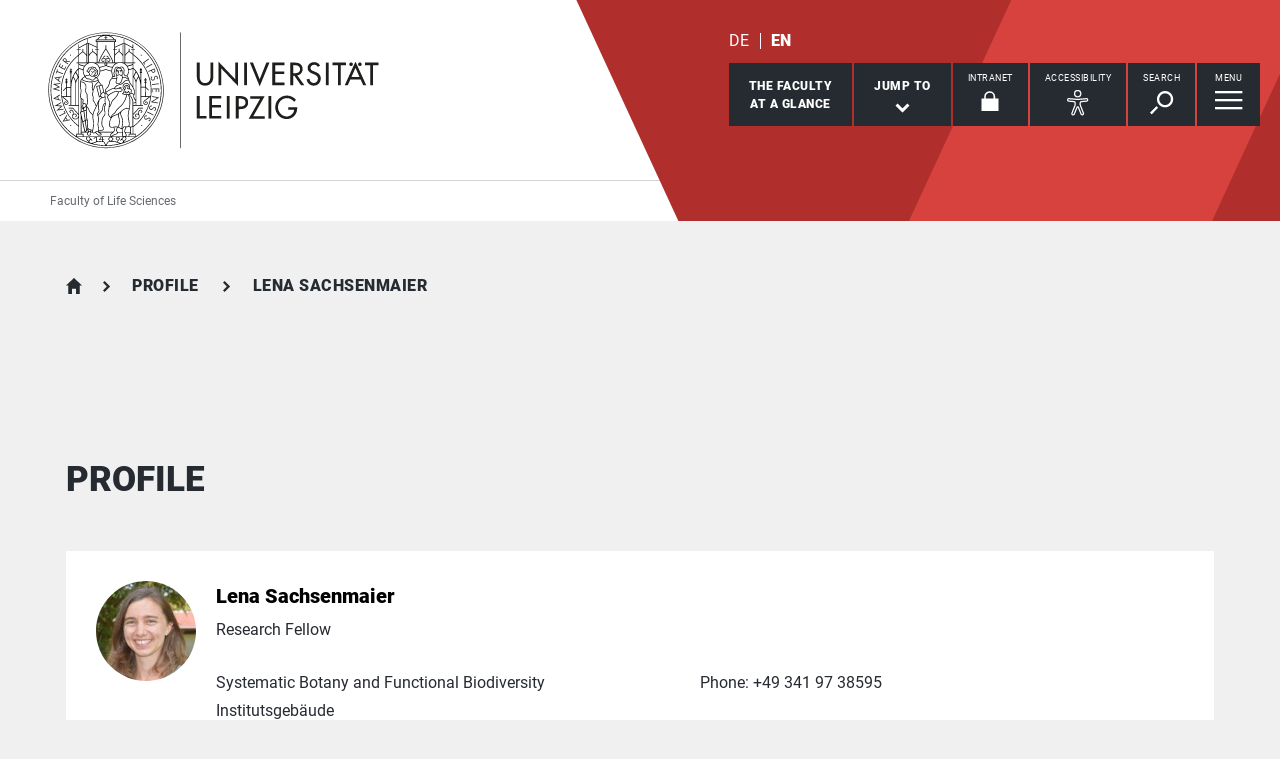

--- FILE ---
content_type: text/html; charset=utf-8
request_url: https://www.lw.uni-leipzig.de/en/profile/mitarbeiter/lena-sachsenmaier
body_size: 11039
content:
<!DOCTYPE html> <html lang="en" dir="ltr"> <head> <meta charset="utf-8"> <!--
	This website is powered by TYPO3 - inspiring people to share!
	TYPO3 is a free open source Content Management Framework initially created by Kasper Skaarhoj and licensed under GNU/GPL.
	TYPO3 is copyright 1998-2026 of Kasper Skaarhoj. Extensions are copyright of their respective owners.
	Information and contribution at https://typo3.org/
--> <link rel="icon" href="/_assets/89f4369f29e16b23ff4835f5790afe07/Images/Icons/favicon.ico" type="image/vnd.microsoft.icon"> <meta name="viewport" content="width=device-width,initial-scale=1.0"> <meta name="robots" content="NOINDEX,NOFOLLOW"> <meta name="twitter:card" content="summary"> <meta name="apple-mobile-web-app-title" content="Universität Leipzig"> <link rel="stylesheet" href="/typo3temp/assets/compressed/merged-d91bfe0906953fdfd521b5335e990b64-e4f7240fde068431e94dbc09c201aae5.css.gz?1768821033" media="all"> <link rel="stylesheet" href="/typo3temp/assets/compressed/merged-45f4788c750bf7ba2c298545ecf79457-01673bae3559fb02e040df67a7fc8987.css.gz?1768821033" media="print"> <meta property="og:title" content=" Lena Sachsenmaier"> <meta property="og:type" content="profile"> <meta property="og:url" content="https://www.uni-leipzig.de/en/profile/mitarbeiter/lena-sachsenmaier"> <link rel="canonical" href="https://www.uni-leipzig.de/en/profile/mitarbeiter/lena-sachsenmaier"> <meta property="og:image" content="/fileadmin/_processed_/7/0/csm_Lena_Sachsenmaier_2021a_fcaef722f8.jpg"> <meta name="description" content="I study biodiversity–ecosystem functioning relationships in forests to support sustainable management and conservation, particularly under climate change. My..."> <meta property="og:description" content="I study biodiversity–ecosystem functioning relationships in forests to support sustainable management and conservation, particularly under climate change. My..."> <title>Universität Leipzig: Lena Sachsenmaier</title> <link rel="apple-touch-icon" href="/_assets/89f4369f29e16b23ff4835f5790afe07/Images/Icons/apple-touch-icon.png"> <link rel="alternate" hreflang="de-DE" href="https://www.lw.uni-leipzig.de/personenprofil/mitarbeiter/lena-sachsenmaier"> <link rel="alternate" hreflang="en-GB" href="https://www.lw.uni-leipzig.de/en/profile/mitarbeiter/lena-sachsenmaier"> <link rel="alternate" hreflang="x-default" href="https://www.lw.uni-leipzig.de/personenprofil/mitarbeiter/lena-sachsenmaier"> </head> <body id="top" class="layout-pagets__10 "> <header id="header"> <div class="jumplinks"> <ul> <li> <a class="sr-only" href="#main-nav"> jump to main navigation </a> </li> <li> <a class="sr-only" href="#content"> jump to main content </a> </li> <li> <a class="sr-only" href="#footer"> jump to zum Seitenende mit Direkt-Links springen </a> </li> </ul> </div> <div class="header-container"> <div id="logo"> <a href="https://www.uni-leipzig.de/en/"> <img src="/_assets/89f4369f29e16b23ff4835f5790afe07/Images/Icons/uni_leipzig_logo_v2.svg" class="img-responsive" alt="Back to the Leipzig University home page" > </a> </div> <div class="navigation-block clearfix"> <div class="navi navi-lang"><ul><li><a href="/personenprofil/mitarbeiter/lena-sachsenmaier" hreflang="de-DE" aria-label="Deutsch">DE</a></li><li class="active"><a href="/en/profile/mitarbeiter/lena-sachsenmaier" hreflang="en-GB" aria-label="English">EN</a></li></ul></div> <div class="navi navigational-elememts"> <ul class="clearfix"> <li class="facultiesButton"><a id="facultiesButton" href="#faculties" data-target="#faculties" aria-controls="faculties" aria-expanded="false"><span id="facultiesButtonLabel">The faculty<br>at a glance</span></a></li><li class="quicklinksButton"><a id="quicklinksButton" href="#quicklinks" data-target="#quicklinks" aria-controls="quicklinks" aria-expanded="false"><span id="quicklinksButtonLabel">Jump to</span> <svg role="presentation" width="15px" height="10px" viewBox="0 0 15 10" version="1.1" xmlns="http://www.w3.org/2000/svg" xmlns:xlink="http://www.w3.org/1999/xlink"> <g transform="translate(-8, -15)" fill="#FFFFFF"> <polygon transform="translate(15.5, 20) rotate(-270) translate(-15.5, -20)" points="13.08 13 11 15.103 15.841 20 11 24.897 13.08 27 20 20"></polygon> </g> </svg></a></li><li class="loginButton hasIcon"><a href="https://intranet.uni-leipzig.de/" target="_blank" rel="noreferrer noopener"><span id="loginButtonLabel" class="sr-only-xs">Intranet</span> <svg role="presentation" width="18px" height="20px" viewBox="0 0 18 20" version="1.1" xmlns="http://www.w3.org/2000/svg" xmlns:xlink="http://www.w3.org/1999/xlink"> <g stroke="#FFFFFF" stroke-width="1" fill="none" fill-rule="evenodd" transform="translate(2, 1)"> <polygon stroke-width="3.03999978" fill="#FFFFFF" points="0 17.3719008 14 17.3719008 14 8 0 8"></polygon> <path d="M2,9.37190083 L2,4.5617629 C2,2.04233927 4.08930556,0 6.66666667,0 C9.24402778,0 11.3333333,2.04233927 11.3333333,4.5617629 L11.3333333,8.54400169" stroke-width="1.6"></path> </g> </svg></a></li><li class="a11yButton hasIcon"><a id="a11yButton" href="#a11y-overlay" data-target="#a11y-overlay" aria-controls="a11y-overlay" aria-expanded="false"> <span id="a11yButtonLabel" class="sr-only-xs">Accessibility</span> <svg role="presentation" width="34px" height="34px" viewBox="0 0 389.9 389.6" version="1.1" xmlns="http://www.w3.org/2000/svg" xmlns:xlink="http://www.w3.org/1999/xlink"> <path fill="#ffffff" d="M250.6,189.3a42.9,42.9,0,1,1,42.9-42.9A42.89,42.89,0,0,1,250.6,189.3Zm0-71.5a28.68,28.68,0,1,0,20.2,8.4A29.06,29.06,0,0,0,250.6,117.8Z" transform="translate(-59.2 -58.6)"/> <path fill="#ffffff" d="M303.1,396.4a21.46,21.46,0,0,1-19.5-12.6l-33.1-80.3-32.7,80.1a21.41,21.41,0,0,1-37.1,4.1,21.57,21.57,0,0,1-2.1-21.5L213,278.7a26.63,26.63,0,0,0,1.9-10.4V251.9a7.09,7.09,0,0,0-6.5-7.1l-60.6-5.5a21.41,21.41,0,0,1,3.3-42.7l75.1,6.7c2.5.2,5.1.3,7.7.3h33.4c2.6,0,5.1-.1,7.7-.3l75-6.7h.1a21.41,21.41,0,0,1,3.3,42.7l-60.5,5.5a7.09,7.09,0,0,0-6.5,7.1v16.4a28.29,28.29,0,0,0,2,10.4l34.5,87.9a21.36,21.36,0,0,1-1.8,20.2A22.06,22.06,0,0,1,303.1,396.4ZM250.6,289.3a14.11,14.11,0,0,1,13.1,8.8l33,80.1a7.62,7.62,0,0,0,3.9,3.6,7.13,7.13,0,0,0,9-9.6L275,283.9a42.14,42.14,0,0,1-3-15.7V251.8a21.27,21.27,0,0,1,19.5-21.3l60.6-5.5a7,7,0,0,0,4.9-2.4,6.61,6.61,0,0,0,1.7-5.2,7,7,0,0,0-7.6-6.6l-74.9,6.7a88.33,88.33,0,0,1-8.9.4H233.9a87,87,0,0,1-8.9-.4l-75-6.7a7.12,7.12,0,0,0-1,14.2l60.7,5.5a21.27,21.27,0,0,1,19.5,21.3v16.4a42.14,42.14,0,0,1-3,15.7l-34.5,87.9a7.09,7.09,0,0,0,.3,7.3,7.19,7.19,0,0,0,6.6,3.2,7,7,0,0,0,5.9-4.3l32.9-79.9A14,14,0,0,1,250.6,289.3Z" transform="translate(-59.2 -58.6)"/> </svg> </a></li><li class="searchButton hasIcon"><a id="searchButton" href="#search-head" data-target="#search-head" aria-controls="search-head" aria-expanded="false"> <span id="searchButtonLabel" class="sr-only-xs">Search</span> <svg role="presentation" width="24px" height="24px" viewBox="0 0 24 24" version="1.1" xmlns="http://www.w3.org/2000/svg" xmlns:xlink="http://www.w3.org/1999/xlink"> <g stroke="none" stroke-width="1" fill="#FFFFFF" fill-rule="evenodd" transform="translate(-20, -28)"> <path d="M26.5598553,43.1178207 L28.1995292,44.7712045 L21.6396739,51.3859088 L20,49.732525 L26.5598553,43.1178207 Z M35.0747955,42.0315453 C31.8777793,42.0315453 29.2767972,39.4088156 29.2767972,36.1850681 C29.2767972,32.9613205 31.8777793,30.3385909 35.0747955,30.3385909 C38.2718118,30.3385909 40.8727938,32.9613205 40.8727938,36.1850681 C40.8727938,39.4088156 38.2718118,42.0315453 35.0747955,42.0315453 L35.0747955,42.0315453 Z M35.0747955,28 C30.5917833,28 26.9575979,31.6645719 26.9575979,36.1850681 C26.9575979,40.7055642 30.5917833,44.3701361 35.0747955,44.3701361 C39.5578078,44.3701361 43.1919931,40.7055642 43.1919931,36.1850681 C43.1919931,31.6645719 39.5578078,28 35.0747955,28 L35.0747955,28 Z"></path> </g> </svg> </a></li><li class="menuButton hasIcon"> <a id="menuButton" href="#main-nav" data-target="#main-nav" aria-controls="main-nav" aria-label="Open Menu" aria-expanded="false"> <span id="menuButtonLabel" class="sr-only-xs">Menu</span> <svg role="presentation" class="hidden-md hidden-lg" width="27px" height="18px" viewBox="0 0 27 18" version="1.1" xmlns="http://www.w3.org/2000/svg" xmlns:xlink="http://www.w3.org/1999/xlink"> <g fill="#262A31"> <rect x="0" y="8" width="27" height="2"></rect> <rect x="0" y="0" width="27" height="2"></rect> <rect x="0" y="16" width="27" height="2"></rect> </g> </svg> <svg role="presentation" class="hidden-xs hidden-sm" width="28px" height="19px" viewBox="0 0 28 19" version="1.1" xmlns="http://www.w3.org/2000/svg" xmlns:xlink="http://www.w3.org/1999/xlink"> <g fill="#FFFFFF"> <rect x="0" y="8" width="27.35" height="2.3"></rect> <rect x="0" y="0" width="27.35" height="2.3"></rect> <rect x="0" y="16" width="27.35" height="2.3"></rect> </g> </svg> </a> </li> </ul> </div> </div> </div> <div class="nav-overlay bg-basalt" id="faculties" role="dialog" aria-labelledby="facultiesButtonLabel" aria-modal="true"> <div class="container"> <button class="close" data-target="#faculties" type="button">Close</button><button id="menulink-mainmenu" class="back backto hidden-md hidden-lg" type="button">back</button><h2 class="h2 text-center hidden-md hidden-lg">The faculty at a glance</h2> <div class="accordion sdm-est"> <div class="panel panel-default vcard"> <div class="panel-heading"> <p class="panel-title"> <span class="fn">Faculty of Life Sciences</span> </p> </div> <div class="panel-collapse collapse in"> <div class="panel-body"> <div class="row"> <div class="col-md-4"> <p class="bold"> <span class="adr"><span class="hidden type">work</span><span class="building"> Institutsgebäude </span><br><span class="street-address">Talstraße 33</span><br><span class="postal-code">04103 </span><span class="locality">Leipzig</span></span> </p> <p> Phone: <span class="tel"> <span class="hidden type">work</span> <span class="value">+49 341 97 - 36700</span> </span> <br> Fax: <span class="tel"> <span class="hidden type">fax</span> <span class="value">+49 341 97 - 36749</span> </span> </p> <p> <strong>Dean</strong><br> Prof. Dr. Irene Coin </p> <p> <strong>Vice-Dean</strong><br> Prof. Dr. Jana Holtmann </p> <p> <strong>Dean of Studies for Psychology</strong><br> Prof. Dr. Julian Schmitz </p> <p> <strong>Dean of Studies for Biosciences and Pharmacy</strong><br> Prof. Dr. Nico Eisenhauer </p> <p> <strong>Vice-Dean</strong><br> Prof. Dr. Robert J. Kittel </p> <p> <strong> Deanery </strong><br> Markus Lorenz </p> </div> <div class="col-md-8"> <div class="map" style="background-image: url(/fileadmin/tilecache/tile_15_51.332433_12.38549442_720_360_51.332433_12.38549442.png)"> <span class="sr-only">Talstraße 33, 04103 Leipzig</span> </div> </div> </div> <p class="h2-teaser-lowercase">Institutes &amp; Facilities</p> <ul class="list-decorative"> <li> <span>Academic body in the Faculty of Life Sciences</span> </li> <li> <a rel="noopener" target="_blank" href="https://www.lw.uni-leipzig.de/"> Centralised faculty bodies, Faculty of Life Sciences </a> </li> <li> <a rel="noopener" target="_blank" href="https://www.lw.uni-leipzig.de/institut-fuer-biochemie"> Institute of Biochemistry </a> </li> <li> <a rel="noopener" target="_blank" href="https://www.lw.uni-leipzig.de/institut-fuer-biologie"> Institute of Biology </a> </li> <li> <a rel="noopener" target="_blank" href="https://www.lw.uni-leipzig.de/"> Inter-institutional bodies, Faculty of Life Sciences </a> </li> <li> <a rel="noopener" target="_blank" href="https://www.lw.uni-leipzig.de/wilhelm-wundt-institut-fuer-psychologie"> Wilhelm Wundt Institute of Psychology </a> </li> </ul> </div> </div> </div> </div> </div> </div><div class="nav-overlay bg-basalt" id="quicklinks" role="dialog" aria-labelledby="quicklinksButtonLabel" aria-modal="true"> <div class="container"> <button class="close" data-target="#quicklinks" type="button">Close</button></div> </div><div class="nav-overlay bg-basalt" id="a11y-overlay" role="dialog" aria-labelledby="a11yButtonLabel" aria-modal="true"> <div class="container"> <button class="close" data-target="#a11y-overlay" type="button">Close</button> <ul class="list-decorative"><li><a role="button" class="eyeAble_customToolOpenerClass" data-target="#a11y-overlay" tabindex="0">Visual Help</a></li></ul> </div> </div><div class="nav-overlay bg-basalt" id="search-head" role="dialog" aria-labelledby="searchButtonLabel" aria-modal="true"> <div class="container"> <button class="close" data-target="#search-head" type="button"> Close </button> <form class="globalsearch" method="GET" action="/en/search" role="search" > <div class="formgroup"> <label for="mksearchterm-head" class="sr-only"> What are you looking for? </label> <input id="mksearchterm-head" name="mksearch[term]" placeholder="What are you looking for?" type="search" class="searchterm" required maxlength="128"> <input type="hidden" value="Start search" name="mksearch[submit]"> <input class="searchsubmit" title="Start search" name="mksearch[submit]" type="submit" value="Start search"> </div> <div class="faq-list visible-xs"> <input class="searchsubmitbutton btn" name="mksearch[submit]" type="submit" value="Start search"> </div> </form> </div> </div> <div class="nav-overlay bg-basalt" id="main-nav" role="dialog" aria-labelledby="menuButtonLabel" aria-modal="true"> <div class="container"> <button class="close" data-target="#main-nav" type="button"> Close </button> <div class="fixed-wrapper"> <button class="back backto" type="button" aria-label="Go back one menu level"> Back </button> <div class="location" aria-hidden="true"> <ul> <li class="on"><button type="button"><span class="sr-only">go to menu level 1</span></button></li> <li><button type="button"><span class="sr-only">go to menu level 2</span></button></li> <li><button type="button"><span class="sr-only">go to menu level 3</span></button></li> <li><button type="button"><span class="sr-only">go to menu level 4</span></button></li> <li><button type="button"><span class="sr-only">go to menu level 5</span></button></li> </ul> </div> </div> <nav class="navi-main clearfix" aria-labelledby="menuButtonLabel"> <a aria-hidden="true" class="menu-ajax ajax-get-request ajax-dont-add-parameters-to-request ajax-no-history" rel="nofollow" href="https://www.lw.uni-leipzig.de/en/profile/menu.html">&nbsp;</a> </nav> <button id="menulink-faculties" class="btn-primary hidden-md hidden-lg" type="button" data-target="#faculties"> Faculties &amp; Facilities </button> </div> </div> <div class="navi navi-microsites"><div class="header-container"><ul><li><a href="/en/">Faculty of Life Sciences</a></li><li><a href="/en/profile"></a></li></ul></div></div> <div class="stage-overlay"></div> </header> <main id="content"> <section class="m0 mkunileipzig_staff_detail list"><div class="container"> <div id="c38292"> <header class="siteheader"> <nav class="navi navi-breadcrumb count2" aria-label="Breadcrumb"><ol><li><a href="/en/" title="Faculty of Life Sciences">Faculty of Life Sciences</a></li><li><span title="Profile" aria-current="page">Profile</span></li> <li><span aria-current="page"> Lena Sachsenmaier</span></li> </ol></nav> <h1 class="h1">Profile</h1> </header> <div class="contactProfile contactTeaserWrap single"> <div id="sdm-8208930" class="contactTeaser vcard clearfix"> <figure class="avatar"> <img class="photo img-responsive" srcset="/fileadmin/_processed_/7/0/csm_Lena_Sachsenmaier_2021a_5fc341f494.jpg, /fileadmin/_processed_/7/0/csm_Lena_Sachsenmaier_2021a_dce6d95399.jpg 1.5x" src="/fileadmin/_processed_/7/0/csm_Lena_Sachsenmaier_2021a_5fc341f494.jpg" alt=" Lena Sachsenmaier" width="130" height="130" loading="lazy"> </figure> <div class="personaldata flex-item"> <div class="upper"> <h2 class="h2-teaser-lowercase n"> <span class="given-name">Lena </span> <span class="family-name"> Sachsenmaier </span> </h2> <span class="description">Research Fellow</span> </div> <div class="inner"> <p class="address"> <span class="org">Systematic Botany and Functional Biodiversity</span> <br> <span class="adr"><span class="hidden type">work</span><span class="building"> Institutsgebäude </span><br><span class="street-address">Johannisallee 21</span><span class="room">, Room&nbsp;126</span><br><span class="postal-code">04103 </span><span class="locality">Leipzig</span></span> </p> <p> Phone: <span class="tel"> <span class="hidden type">work</span> <span class="value">+49 341 97 38595</span> </span> <br> </p> </div> <div class="expert-teaser"> <p class=""> <a rel="noopener" aria-label="Send email to lena.sachsenmaier[at]uni-leipzig.de" class="readon" title="Send email to lena.sachsenmaier[at]uni-leipzig.de" href="#" data-mailto-token="nbjmup+mfob/tbditfonbjfsAvoj.mfjqajh/ef" data-mailto-vector="1">Send email</a> <br> </p> </div> </div> </div> </div> <div class="row"> <div class="col-md-8 contentWithSidebar"> <div class="module m101"> <h2 class="h3">Abstract</h2> <p>I study biodiversity–ecosystem functioning relationships in forests to support sustainable management and conservation, particularly under climate change. My research focuses on forest responses to drought, the potential of tree diversity to buffer drought impacts, and species-specific hydro-functional strategies of trees. </p><p>In my current project, I investigate how trees regulate stomatal conductance under atmospheric drought in the research arboretum ARBOfun (Großpösna), within the framework of the DFG International Research Training Group TreeDì – 林地 at the German Centre for Integrative Biodiversity Research (iDiv) Halle-Jena-Leipzig.</p> </div> <div class="module m104"> <div class="accordion panel-group staff-profile" id="accordion-staff-profile"> <div class="panel panel-default"> <div class="panel-heading"> <p class="panel-title"> <a aria-controls="collapse-curriculumVitaeStages" aria-expanded="false" class="collapsed" data-parent="#staff-profile" data-toggle="collapse" href="#collapse-curriculumVitaeStages" role="button" > Curriculum Vitae </a> </p> </div> <div class="panel-collapse collapse" id="collapse-curriculumVitaeStages"> <div class="panel-body clearfix"> <h3 class="h3"> Professional career </h3> <ul class="list-timeline"> <li> <strong> since 08/2021 </strong> <br> Doctoral Researcher - International Research Training Group TreeDì - 林地, German Centre for Integrative Biodiversity Research (iDiv) Halle-Jena-Leipzig and Systematic Botany and Functional Biodiversity Group, University of Leipzig </li> <li> <strong> 11/2020 - 07/2021 </strong> <br> Teacher for Biology and Geography at secondary schools in Cologne, Germany </li> </ul> <h3 class="h3"> Education </h3> <ul class="list-timeline"> <li> <strong> 05/2019 - 10/2020 </strong> <br> Teacher Trainee (for secondary school teaching) at Center for practical school teacher training Cologne, Germany </li> <li> <strong> 10/2015 - 12/2018 </strong> <br> Master (M.Ed.) - Biology & Geography University of Cologne, Germany (Thesis: “The Effect of Tree Enrichment in an Oil Palm Plantation on the Biodiversity of the Understorey Vegetation”, within the EFForTS project of University of Göttingen & University of Jambi, Indonesia) </li> <li> <strong> 10/2011 - 05/2015 </strong> <br> Bachelor (B.Ed.) - Biology & Geography University of Trier, Germany with Semester abroad at University of Salamanca, Spain (Thesis: "Miscanthus als Substrat für die Biogasgewinnung – Konsequenzen für den Nährstoffhaushalt der Bestände“) </li> </ul> </div> </div> </div> <div class="panel panel-default"> <div class="panel-heading"> <p class="panel-title"> <a aria-controls="collapse-researchActivityPublications" aria-expanded="false" class="collapsed" data-parent="#staff-profile" data-toggle="collapse" href="#collapse-researchActivityPublications" role="button" > Publications </a> </p> </div> <div class="panel-collapse collapse" id="collapse-researchActivityPublications"> <div class="panel-body clearfix"> <ul class="list-bullets"> <li> <div class="leuris-activity"> <div> <div> Sachsenmaier, L.; Schnabel, F.; Tezeh, F. R.; Castro Sánchez-Bermejo, P.; Eisenhauer, N.; Ferlian, O.; Haider, S.; Richter, R.; Paligi, S. S.; Schuldt, B.; Wirth, C. </div> <div class="leuris-activity-title"> <strong>Hydro-Functional Traits and Their Dissimilarity to the Neighbourhood Buffer Tree Growth Against the 2018–2020 Central European Drought</strong> </div> <div> <span><em>Global Change Biology. </em></span> <span>2025. </span> </div> </div> <div class="fob-publikation-compact-link"> <span>DOI: <a href="https://doi.org/https://doi.org/10.1111/gcb.70588" target="_blank" rel="noopener noreferrer">https://doi.org/10.1111/gcb.70588</a></span> </div> </div> <a class="external" rel="noopener" target="_blank" href="https://leuris.uni-leipzig.de/portal/details/publikation/75856?lang=en&amp;fis_persid=p-7279-3890"> show details </a> </li> <li> <div class="leuris-activity"> <div> <div> Sachsenmaier, L.; Schnabel, F.; Dietrich, P.; Eisenhauer, N.; Ferlian, O.; Quosh, J.; Richter, R.; Wirth, C. </div> <div class="leuris-activity-title"> <strong>Forest growth resistance and resilience to the 2018–2020 drought depend on tree diversity and mycorrhizal type</strong> </div> <div> <span><em>Journal of Ecology. </em></span> <span>2024. </span> </div> </div> <div class="fob-publikation-compact-link"> <span>DOI: <a href="https://doi.org/https://doi.org/10.1111/1365-2745.14360" target="_blank" rel="noopener noreferrer">https://doi.org/10.1111/1365-2745.14360</a></span> </div> </div> <a class="external" rel="noopener" target="_blank" href="https://leuris.uni-leipzig.de/portal/details/publikation/66445?lang=en&amp;fis_persid=p-7279-3890"> show details </a> </li> <li> <div class="leuris-activity"> <div> <div> Zemp, D. C.; Guerrero-Ramirez, N. R.; Brambach, F. et al. </div> <div class="leuris-activity-title"> <strong>Tree islands enhance biodiversity and functioning in oil palm landscapes</strong> </div> <div> <span><em>Nature. </em></span> <span>2023. </span> <span>pp. 316&ndash;321. </span> </div> </div> <div class="fob-publikation-compact-link"> <span>DOI: <a href="https://doi.org/10.1038/s41586-023-06086-5" target="_blank" rel="noopener noreferrer">10.1038/s41586-023-06086-5</a></span> </div> </div> <a class="external" rel="noopener" target="_blank" href="https://leuris.uni-leipzig.de/portal/details/publikation/63355?lang=en&amp;fis_persid=p-7279-3890"> show details </a> </li> </ul> <p class="buttonRow"> <a class="btn-ghost" rel="noopener" target="_blank" href="https://leuris.uni-leipzig.de/portal/person/p-7279-3890/publikation?compact=true&amp;lang=en"> more publications </a> </p> </div> </div> </div> </div> </div> </div> <aside class="col-md-4 fixedSidebar"> <div class="module"> <h2 class="h2">ORCID <span class="text-lowercase">i</span>D</h2> <p class="links"> <a class="external" rel="noopener" target="_blank" href="https://orcid.org/0000-0002-0594-3927"> <img src="/typo3temp/assets/_processed_/e/d/csm_ORCIDiD_icon24x24_f7bc265c08.png" width="20" height="20" alt=""> <span class="sr-only"> The ORCID iD of Lena Sachsenmaier is: </span> 0000-0002-0594-3927 </a> </p> </div> <div class="module"> <h2 class="h2"> Office hours </h2> <h3 class="h3"> Systematic Botany and Functional Biodiversity </h3> <p> <span class="office-hours">nach Vereinbarung</span> </p> <p class="links"> <a class="email readon" title="Send email to lena.sachsenmaier[at]uni-leipzig.de" href="#" data-mailto-token="nbjmup+mfob/tbditfonbjfsAvoj.mfjqajh/ef" data-mailto-vector="1"> Send email </a> </p> </div> <div class="module"> <h2 class="h2"> Links </h2> <p class="links"> <a class="external" title="Read more (opens in a new tab)" rel="noopener" target="_blank" href="https://www.lw.uni-leipzig.de/institut-fuer-biologie/abteilungen/spezielle-botanik-und-funktionelle-biodiversitaet">Systematic Botany and Functional Biodiversity</a><br> </p> </div> </aside> </div> </div> </div></section> <span id="common-javascript-variables" data-eyeable-path="https://www.lw.uni-leipzig.de/_assets/89f4369f29e16b23ff4835f5790afe07/EyeAble/" data-eyeable-relative-path="/_assets/89f4369f29e16b23ff4835f5790afe07/EyeAble/"></span> </main> <footer id="footer"> <div class="container"> <div class="row list-icons functions"> <div class="col-xs-12 col-md-8 iconRow"><button id="sharePopUp" type="button" aria-expanded="false" aria-haspopup="true"> <span class="icon"> <svg role="presentation" width="24px" height="28px" viewBox="0 0 24 28" version="1.1" xmlns="http://www.w3.org/2000/svg" xmlns:xlink="http://www.w3.org/1999/xlink"> <g fill="#FFFFFF"> <g transform="translate(15.428571, 0)"> <path d="M8.17114286,4.16244013 C8.17114286,6.46132267 6.34157143,8.32531689 4.08557143,8.32531689 C1.82871429,8.32531689 0,6.46132267 0,4.16244013 C0,1.86355759 1.82871429,0 4.08557143,0 C6.34157143,0 8.17114286,1.86355759 8.17114286,4.16244013"></path> </g> <g transform="translate(15.428571, 19.211934)"> <path d="M8.17114286,4.16244013 C8.17114286,6.46175931 6.34157143,8.32531689 4.08557143,8.32531689 C1.82871429,8.32531689 0,6.46175931 0,4.16244013 C0,1.86355759 1.82871429,0 4.08557143,0 C6.34157143,0 8.17114286,1.86355759 8.17114286,4.16244013"></path> </g> <path d="M8.57142857,14.3663486 C8.57142857,16.7783062 6.65233125,18.7326972 4.28548951,18.7326972 C1.91864778,18.7326972 0,16.7783062 0,14.3663486 C0,11.954849 1.91864778,10 4.28548951,10 C6.65233125,10 8.57142857,11.954849 8.57142857,14.3663486"></path> <polygon points="18.1337761 24.831743 0 13.9160993 18.1337761 3 19.7142857 5.74930059 6.1470201 13.9160993 19.7142857 22.0828981"></polygon> </g> </svg> </span><span class="title">Share this page</span></button><a href="/en/feedback?site=https%3A%2F%2Fwww.lw.uni-leipzig.de%2Fen%2Fprofile%2Fmitarbeiter%2Flena-sachsenmaier&amp;cHash=4e3185165d10dca7fcadb2a2de93870b" rel="nofollow"> <span class="icon"> <svg role="presentation" width="30px" height="25px" viewBox="0 0 30 25" version="1.1" xmlns="http://www.w3.org/2000/svg" xmlns:xlink="http://www.w3.org/1999/xlink"> <g stroke="none" stroke-width="1" fill="#FFFFFF" fill-rule="evenodd" transform="translate(-15, -19)"> <path d="M20.8536585,25.8536585 L39.1463415,25.8536585 L39.1463415,24.8536585 L20.8536585,24.8536585 L20.8536585,25.8536585 Z M20.8536585,29.5121951 L39.1463415,29.5121951 L39.1463415,28.5121951 L20.8536585,28.5121951 L20.8536585,29.5121951 Z M20.8536585,33.1707317 L35.4878049,33.1707317 L35.4878049,32.1707317 L20.8536585,32.1707317 L20.8536585,33.1707317 Z M41,19 L19,19 C16.791,19 15,20.8019207 15,23.0243902 L15,43.1463415 L19,39.1219512 L41,39.1219512 C43.209,39.1219512 45,37.3200305 45,35.097561 L45,23.0243902 C45,20.8019207 43.209,19 41,19 Z"></path> </g> </svg> </span><span class="title">Give feedback about this page</span></a><a class="hidden-xs hidden-sm print-page" href="#"> <span class="icon"> <svg role="presentation" width="34px" height="30px" viewBox="0 0 34 30" version="1.1" xmlns="http://www.w3.org/2000/svg" xmlns:xlink="http://www.w3.org/1999/xlink"> <g stroke="none" stroke-width="1" fill="none" fill-rule="evenodd" transform="translate(1, 1)"> <polygon fill="#FFFFFF" points="6.79738562 7.52941176 26.0392157 7.52941176 26.0392157 0.836601307 6.79738562 0.836601307"></polygon> <polygon fill="#FFFFFF" points="5.96078431 26.7712418 25.2026144 26.7712418 25.2026144 15.8954248 5.96078431 15.8954248"></polygon> <path d="M27.9936504,20.9150327 L4.84262113,20.9150327 C3.61192714,20.9150327 2.61437908,19.9353916 2.61437908,18.726466 L2.61437908,9.71797843 C2.61437908,8.50905281 3.61192714,7.52941176 4.84262113,7.52941176 L27.9936504,7.52941176 C29.2243444,7.52941176 30.2222222,8.50905281 30.2222222,9.71797843 L30.2222222,18.726466 C30.2222222,19.9353916 29.2243444,20.9150327 27.9936504,20.9150327" fill="#FFFFFF"></path> <path d="M2.24163358,7.83548541 L4.85725191,7.83548541 L27.1549778,7.83548541 L29.7583664,7.83548541 C30.8234933,7.83548541 31.6692506,8.55798246 31.6692506,9.46787821 L31.6692506,19.262235 C31.6692506,20.1721307 30.8234933,20.8946278 29.7583664,20.8946278 L27.4653054,20.8946278 L27.4653054,15.9974494 C27.4653054,15.8172332 27.2944723,15.6709708 27.0831285,15.6709708 L4.91687149,15.6709708 C4.70590988,15.6709708 4.53469465,15.8172332 4.53469465,15.9974494 L4.53469465,20.8946278 L2.24163358,20.8946278 C1.17650671,20.8946278 0.330749354,20.1721307 0.330749354,19.262235 L0.330749354,9.46787821 C0.330749354,8.55798246 1.17650671,7.83548541 2.24163358,7.83548541 Z M6.73901809,7.1825283 L25.2609819,7.1825283 L25.2609819,0.652957118 L6.73901809,0.652957118 L6.73901809,7.1825283 Z M6.40826873,0 C6.22569509,0 6.07751938,0.146262394 6.07751938,0.326478559 L6.07751938,7.1825283 L4.09302326,7.1825283 C2.816,7.1825283 1.77777778,8.20767097 1.77777778,9.46787821 L1.77777778,19.262235 C1.77777778,20.5224422 2.816,21.5475849 4.09302326,21.5475849 L6.07751938,21.5475849 L6.07751938,26.4447633 C6.07751938,26.6253059 6.22569509,26.7712418 6.40826873,26.7712418 L25.5917313,26.7712418 C25.7746357,26.7712418 25.9224806,26.6253059 25.9224806,26.4447633 L25.9224806,21.5475849 L27.9069767,21.5475849 C29.1836693,21.5475849 30.2222222,20.5224422 30.2222222,19.262235 L30.2222222,9.46787821 C30.2222222,8.20767097 29.1836693,7.1825283 27.9069767,7.1825283 L25.9224806,7.1825283 L25.9224806,0.326478559 C25.9224806,0.146262394 25.7746357,0 25.5917313,0 L6.40826873,0 Z" stroke="#262A31" stroke-width="0.7" fill="#262A31"></path> <g transform="translate(5.333333, 16.888889)"> <path d="M0,0 L21.3333333,0 L21.3333333,11.5555556 L0,11.5555556 L0,0 Z" fill="#FFFFFF"></path> <g transform="translate(1.882353, 2.823529)" stroke="#262A31"> <path d="M0.409201657,3.5 L17.3503781,3.5"></path> <path d="M0.409201657,0.5 L17.3503781,0.5"></path> </g> </g> </g> </svg> </span><span class="title">Print this page</span></a></div><div class="col-xs-12 col-md-4"><p class="lastChange">Last amended: 25/01/26</p></div> </div> <div hidden class="footerPopUp" role="dialog" aria-modal="true"> <button class="close" type="button"> Close </button> <p class="header"> Share content via </p> <div class="inner"> <ul> <li> <a class="subline" target="_blank" rel="nofollow noopener" href="https://www.facebook.com/sharer/sharer.php?u=https%3A%2F%2Fwww.lw.uni-leipzig.de%2Fen%2Fprofile%2Fmitarbeiter%2Flena-sachsenmaier"> <span aria-hidden="true" class="icon icon_fb"></span>Facebook </a> </li> <li class="visible-xs-block"> <a class="subline" target="_blank" rel="nofollow noopener" href="whatsapp://send?text=https%3A%2F%2Fwww.lw.uni-leipzig.de%2Fen%2Fprofile%2Fmitarbeiter%2Flena-sachsenmaier"> <span aria-hidden="true" class="icon icon_wa"></span>WhatsApp </a> </li> <li> <a class="subline" target="_blank" rel="nofollow noopener" href="https://mastodonshare.com/share"> <span aria-hidden="true" class="icon icon_md"></span>Mastodon </a> </li> <li> <a class="subline" target="_blank" rel="nofollow noopener" href="https://www.linkedin.com/sharing/share-offsite/?url=https://www.lw.uni-leipzig.de/en/profile/mitarbeiter/lena-sachsenmaier"> <span aria-hidden="true" class="icon icon_li"></span>LinkedIn </a> </li> <li> <a class="subline" rel="nofollow noopener" href="mailto:?body=https%3A%2F%2Fwww.lw.uni-leipzig.de%2Fen%2Fprofile%2Fmitarbeiter%2Flena-sachsenmaier"> <span aria-hidden="true" class="icon icon_mail"></span>E-Mail </a> </li> </ul> </div> </div> <div class="row"> <div class="col-xs-12 col-sm-8"> <div class="navi-footer"><p class="sr-only">Jump to</p></div> </div> </div> <div class="row"> <div class="col-md-8 col-md-push-4"> <div class="navi-service"><ul><li><a href="/en/legal-notice-1">Legal notice</a></li><li><a href="/en/sitemap">Sitemap</a></li></ul></div> </div> <div class="col-md-4 col-md-pull-8"> <p class="copy">&copy; Universität Leipzig</p> </div> </div> </div> <a href="#top" class="toplink"> Back to top </a> </footer> <script id="powermail_conditions_container" data-condition-uri="https://www.lw.uni-leipzig.de/en/profile?type=3132"></script> <script src="/typo3temp/assets/compressed/merged-39634e2d8c316c1aca4808d86c200795-fb50f2e55c8dd30e184a3ea8b0fdb720.js.gz?1768821033"></script> <script src="/_assets/89f4369f29e16b23ff4835f5790afe07/EyeAble/eyeAbleInclude.js?1768820470" async="true"></script> <script src="/typo3temp/assets/compressed/merged-80882a5ec26c7ac82c50ea27dbdccc9b-6127f687b94237ae0d0c3ab74f09ad65.js.gz?1768821033"></script> <script src="/typo3temp/assets/compressed/Form.min-48a460be572c65acae7cf199cd537de4.js.gz?1768821033" defer="defer"></script> <script src="/typo3temp/assets/compressed/PowermailCondition.min-07d86a31e571dadee910bbaec0a4c66f.js.gz?1768821033" defer="defer"></script> <script async="async" src="/typo3temp/assets/js/59cb7c5e3fccb968fb36c2e97ef8bf95.js?1765958517"></script> <script type="text/javascript">
  var _paq = _paq || [];  _paq.push(["trackPageView"]);
  _paq.push(["enableLinkTracking"]);
  (function() {
    var u="https://uni.wwwstat.rz.uni-leipzig.de/";
    _paq.push(["setTrackerUrl", u+"piwik.php"]);
    _paq.push(["setSiteId", "66"]);
    var d=document, g=d.createElement("script"), s=d.getElementsByTagName("script")[0]; g.type="text/javascript";
    g.defer=true; g.async=true; g.src=u+"piwik.js"; s.parentNode.insertBefore(g,s);
  })();
</script> </body> </html>

--- FILE ---
content_type: text/plain; charset=utf-8
request_url: https://www.lw.uni-leipzig.de/en/profile/menu.html
body_size: 1078
content:

<div class="menu-box" data-level="show-level-0"><ul id="level-0-0" class="menu list-decorative level-0 active-list"><li class="
    
    
     sub
"><a href="#level-1-0" aria-controls="level-1-0" aria-expanded="false">Research</a></li><li class="
    
    
     sub
"><a href="#level-1-1" aria-controls="level-1-1" aria-expanded="false">Study</a></li><li class="
    
    
     sub
"><a href="#level-1-2" aria-controls="level-1-2" aria-expanded="false">Faculty</a></li></ul><ul id="level-1-0" class="menu list-decorative level-1" data-parent="#level-0-0"><li class="overview"><a href="/en/research"><strong>Research</strong></a></li><li class="
    
    
    
"><a href="/en/research/cluster-biodiversity-ecology-and-evolution">Cluster Biodiversity, Ecology and Evolution</a></li><li class="
    
    
    
"><a href="/en/research/center-of-molecular-interactions-in-biomedicine-and-biotechnology">Center of Molecular Interactions in Biomedicine and Biotechnology</a></li><li class="
    
    
    
"><a href="/en/research/center-of-neuro-and-behavioral-sciences">Center of Neuro- and Behavioral Sciences</a></li><li class="
    
    
    
"><a href="/en/research/research-profile-areas">Research Profile Areas</a></li><li class="
    
    
    
"><a href="/en/research/professorships-research-groups-and-associate-members">Professorships, research groups and associate members</a></li><li class="
    
    
    
"><a href="/en/research/doctorate-and-habilitation">Doctorate and habilitation</a></li></ul><ul id="level-1-1" class="menu list-decorative level-1" data-parent="#level-0-0"><li class="overview"><a href="/en/study"><strong>Study</strong></a></li><li class="
    
    
    
"><a href="/en/study/start-of-study">Start of Study</a></li><li class="
    
    
     sub
"><a href="#level-2-11" aria-controls="level-2-11" aria-expanded="false">Before you study</a></li><li class="
    
    
     sub
"><a href="#level-2-12" aria-controls="level-2-12" aria-expanded="false">While you study</a></li><li class="
    
    
    
"><a href="/en/study/office-for-study-affairs-1">Office For Study Affairs</a></li><li class="
    
    
    
"><a href="/en/studium/im-studium/for-teachers-information">For teachers: Information</a></li><li class="
    
    
    
"><a href="/en/study/sponsorship-and-alumni-association">Sponsorship and Alumni Association</a></li></ul><ul id="level-2-11" class="menu list-decorative level-2" data-parent="#level-1-1"><li class="overview"><a href="/en/study/before-you-study"><strong>Before you study</strong></a></li><li class="
    
    
    
"><a href="/en/study/before-you-study/study-programmes">Study programmes</a></li><li class="
    
    
    
"><a href="/en/study/before-you-study/application">Application</a></li><li class="
    
    
    
"><a href="/en/study/before-you-study/application-for-higher-semesters">Application for higher semesters</a></li></ul><ul id="level-2-12" class="menu list-decorative level-2" data-parent="#level-1-1"><li class="overview"><a href="/en/study/while-you-study"><strong>While you study</strong></a></li><li class="
    
    
    
"><a href="/en/study/while-you-study/internship-1">Internship</a></li><li class="
    
    
    
"><a href="/en/study/while-you-study/module-registration">Module registration</a></li><li class="
    
    
    
"><a href="/en/study/while-you-study/module-examinations">Module examinations</a></li><li class="
    
    
    
"><a href="/en/study/while-you-study/in-the-event-of-an-illness">In the event of an illness</a></li><li class="
    
    
    
"><a href="/en/study/while-you-study/pregnancy">Pregnancy</a></li><li class="
    
    
    
"><a href="/en/study/while-you-study/studying-with-disabilities">Studying with Disabilities or Chronic Diseases</a></li><li class="
    
    
    
"><a href="/en/study/while-you-study/bachelor-and-master-thesis">Bachelor and master thesis</a></li><li class="
    
    
    
"><a href="/en/study/while-you-study/degree-certificates">Degree Certificates</a></li><li class="
    
    
    
"><a href="/en/study/while-you-study/study-programme-documents">Study programme documents</a></li><li class="
    
    
    
"><a href="/en/study/while-you-study/examination-board">Examination Board</a></li><li class="
    
    
    
"><a href="/en/study/while-you-study/semester-abroad">Semester abroad</a></li><li class="
    
    
    
"><a href="/en/study/while-you-study/student-representatives">Student Representatives</a></li></ul><ul id="level-1-2" class="menu list-decorative level-1" data-parent="#level-0-0"><li class="overview"><a href="/en/faculty"><strong>Faculty</strong></a></li><li class="
    
    
    
"><a href="/en/fakultaet/bodies-of-the-faculty">Bodies of the faculty</a></li><li class="
    
    
     sub
"><a href="#level-2-21" aria-controls="level-2-21" aria-expanded="false">Institutes</a></li><li class="
    
    
    
"><a href="/en/fakultaet/deans-office-and-administration">Dean's Office and Administration</a></li><li class="
    
    
    
"><a href="/en/fakultaet/contacs-for-students">Contacs for students</a></li></ul><ul id="level-2-21" class="menu list-decorative level-2" data-parent="#level-1-2"><li class="overview"><a href="/en/fakultaet/institutes"><strong>Institutes</strong></a></li><li class="
    
    
    
"><a href="/en/institute-of-biochemisty">Institute of Biochemistry</a></li><li class="
    
    
    
"><a href="/en/institute-of-biology">Institute of Biology</a></li><li class="
    
    
    
"><a href="/en/wilhelm-wundt-institute-for-psychology">Wilhelm Wundt Institute of Psychology</a></li></ul></div>


